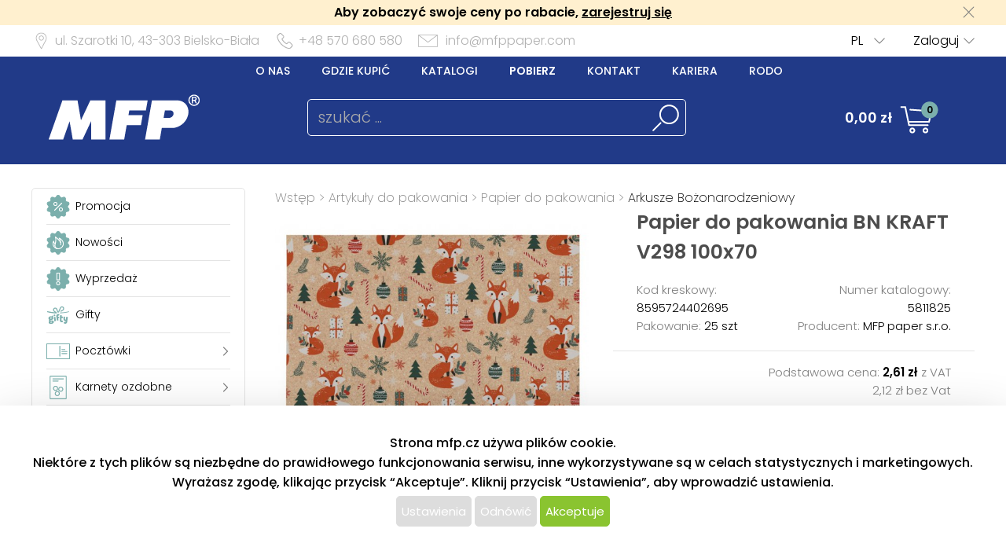

--- FILE ---
content_type: text/html; charset=UTF-8
request_url: https://www.mfppaper.pl/katalog/detail/ukaz/zbozi/artykuly-do-pakowania-papier-do-pakowania-bn-kraft-v298-100x70/kc/5811825
body_size: 71471
content:
<!DOCTYPE html>
<html lang='cs'>
<head>
<meta http-equiv="Content-Type" content="text/html; charset=utf-8">
<title>Papier do pakowania BN  KRAFT V298 100x70 | MFP paper s.r.o.</title>
<meta name="description" content="Opakowanie prezentu jest równie ważne jak jego zawartość! Oferujemy szerokie wzornictwo papierów do pakowania. Polecamy również wstążki oraz zawieszki">
<meta name="keywords" content="papier do pakowania, papier  na prezenty, papier ozdobny, papier w arkuszach, pakowanie prezentów, papier do pakowania bożonarodzeniowy, papier bożonarodzeniowy w arkuszach, papier do pakowania bożonarodzeniowy">
<meta name="copyright" content="MFP Paper">
<meta name="author" content="MFP paper s.r.o.">
<meta name="robots" content="all">
<meta name="generator" content="v1.5.0">
<meta name="viewport" content="width=device-width, initial-scale=1">

<link rel="preconnect" href="https://c.imedia.cz/">
<link rel="dns-prefetch" href="https://c.imedia.cz/">
<link rel="preconnect" href="https://www.facebook.com">
<link rel="dns-prefetch" href="https://www.facebook.com">

<meta property="og:url" content="https://www.mfppaper.pl/katalog/detail/ukaz/zbozi/artykuly-do-pakowania-papier-do-pakowania-bn-kraft-v298-100x70/kc/5811825">
<meta property="og:image" content="https://www.mfppaper.pl/prod_obr/5811825.jpg">
<link rel="preload" href="/content/mfp/grafika/fonts/Poppins-SemiBold.woff2" as="font" type="font/woff2" crossorigin>
<link rel="preload" href="/content/mfp/grafika/fonts/Poppins-Light.woff2" as="font" type="font/woff2" crossorigin>
<link rel="preload" href="/content/mfp/grafika/fonts/Poppins-ExtraLight.woff2" as="font" type="font/woff2" crossorigin>
<link rel="preload" href="/content/mfp/grafika/fonts/Poppins-Medium.woff2" as="font" type="font/woff2" crossorigin>
<link rel="preload" href="/content/mfp/grafika/fonts/Poppins-Regular.woff2" as="font" type="font/woff2" crossorigin>

<link rel="shortcut icon" href="/content/mfp/grafika/favicon.ico">
<link rel="preload stylesheet" media="(min-width: 1550px)" type="text/css" href="/content/mfp/css/style.css" media="screen">
<link rel="preload stylesheet" media="(min-width: 1200px) and (max-width: 1549px)"  href="/content/mfp/css/style_1200.css" media="screen">
<link rel="preload stylesheet" media="(min-width: 1000px) and (max-width: 1199px)"  href="/content/mfp/css/style_1000.css" media="screen">
<link rel="preload stylesheet" media="(min-width: 640px) and (max-width: 999px)"  href="/content/mfp/css/style_640.css" media="screen">
<link rel="preload stylesheet" media="(max-width: 639px)"  href="/content/mfp/css/style_360.css" media="screen">
<link rel="preload stylesheet" type="text/css" href="/content/mfp/css/tisk.css" media="print">
<style type="text/css" media="screen" >
</style>
<style type="text/css">
	#logo a {
		background: transparent url("/content/mfp/grafika/n18_logo_text_pl.png") center top / contain no-repeat;
	} 
	#vsechno_nej {
		background: transparent url("/content/mfp/grafika/vsechno_nejlepsi_pl.png") center top / contain no-repeat;
	}
	#specialni span {
		background: url("/content/mfp/grafika/specialni-nabidka_pl.jpg");
	}
	#produkty span {
		background: url("/content/mfp/grafika/produkty.jpg");
	}
</style>
<script type="text/javascript" src="/js/accounting.js?dummy=310946419" ></script>
<script type="text/javascript">
accounting.settings = {
	currency: {
		symbol : 'zł',
		format : '%v %s',
		decimal : ',',
		thousand : ' ',
		precision : '2'
	},
	number: {
		precision : 0,
		grouping : 3,
		thousand : " ",
		decimal : ","
	}
}
</script>

<link rel="stylesheet" href="/js/jquery-ui-1.12.1/jquery-ui.css">
<script type="text/javascript" src="/js/jquery-1.11.1.min.js" ></script>
<script src="/js/jquery-ui-1.12.1/jquery-ui.min.js"></script>
<script type="text/javascript" src="/js/dojo.1.9.3.js"></script>
<script type="text/javascript" src="/js/i18next-1.10.3.min.js" ></script>
<script type="text/javascript">
$.i18n.init({
	    lng: 'pl',
	    debug: false,
	    getAsync: false,
	    defaultValueFromContent: false,
	    resGetPath: '/content/mfp/locales/__lng__/__ns__.json',
	        });
</script>
<script type="text/javascript" src="/js/cs_all.js?dummy=582782059"></script>
<script type="text/javascript">
	var kosik_max_pol = 0;
</script>

<script type="text/javascript">
var prod_pics_array = [{"href":"\/prod_obr\/5811825.jpg"}];
</script>
<script type="text/javascript" src="/js/katalog.js?dummy=022860356"></script>
<script type="text/javascript" src="/js/jquery.fancybox-1.3.4/fancybox/jquery.easing-1.3.pack.js"></script>
<script type="text/javascript" src="/js/jquery.fancybox-1.3.4/fancybox/jquery.fancybox-1.3.4-patched.pack.js"></script>
<script type="text/javascript" src="/js/jquery.fancybox-1.3.4/custom.js"></script>
<link rel="stylesheet" type="text/css" href="/js/jquery.fancybox-1.3.4/fancybox/jquery.fancybox-1.3.4.css" media="screen">



<!-- Google Tag Manager -->
<script>(function(w,d,s,l,i){w[l]=w[l]||[];w[l].push({'gtm.start':
new Date().getTime(),event:'gtm.js'});var f=d.getElementsByTagName(s)[0],
j=d.createElement(s),dl=l!='dataLayer'?'&l='+l:'';j.async=true;j.src=
'https://www.googletagmanager.com/gtm.js?id='+i+dl;f.parentNode.insertBefore(j,f);
})(window,document,'script','dataLayer','GTM-TGFKM5K');</script>
<!-- End Google Tag Manager -->




<!-- Global Site Tag (gtag.js) - Google Analytics -->
<script async src="https://www.googletagmanager.com/gtag/js?id=UA-22419769-4"></script>
<script>
  window.dataLayer = window.dataLayer || [];
  function gtag(){dataLayer.push(arguments);}
  gtag('js', new Date());
	gtag('config', 'UA-22419769-4', { 'restricted_data_processing': true });
  
</script>






</head>

<body class="pl"> 


<!-- Google Tag Manager (noscript) -->
<noscript><iframe src="https://www.googletagmanager.com/ns.html?id=GTM-TGFKM5K"
height="0" width="0" style="display:none;visibility:hidden"></iframe></noscript>
<!-- End Google Tag Manager (noscript) -->


<div id="firma_registr_info_obal"><div id="firma_registr_info">Aby zobaczyć swoje ceny po rabacie, <a href="/obchod/pristup/registrace">zarejestruj się</a> <a id="firma_registr_info_close" onclick="$('#firma_registr_info_obal').css('display','none');document.cookie = 'firNabReg=1';"></a></div></div>	<input type= "hidden" name="error-debug" id="error-debug" value="">
	
            
       <div id="fullhead_info">
                <div id="head_info">
                    <div id="head_info_adress">
                        <div id="head_info_adress_address">ul. Szarotki 10, <span class="mobil_skryj">43-303</span> Bielsko-Biała</div> 
                        <div id="head_info_adress_tel">+48 570 680 580</div> 
                        <div id="head_info_adress_email"><a href="mailto:info@mfppaper.com">info@mfppaper.com</a></div> 
                        <div class="cistic"></div>
                    </div>
                    <div id="head_info_login">
                    
                        <div id="head_info_login_login">
                                                 	<a onclick="openCloseMenu('prihlaseni_desktop')">Zaloguj</a>
                                                 
                        
                        </div>
                            <div id="head_info_login_lang">                        
                        <ul id="lang" ><li><a href="" onclick="javascript:return false;" class="first noloadinfo">PL</a>
<ul><li><a href="https://www.mfp.cz/">CZ</a></li><li><a href="https://www.mfppapier.sk/">SK</a></li><li><a href="http://www.mfppapir.hu/">HU</a></li></ul></li></ul>                                             
						</div>
                    </div> 
                     <div id="prihlaseni_desktop" >
                                                        <div>
                            
                              <div class="prihlaseni_desktop_hlavicka" >Dane rejestrowe</div>
                               <form action="/obchod/pristup/login" method="post">
                                 <fieldset>
                                   <label for="user_desktop">Login</label>
                                   <input type="text" name="user" id="user_desktop" size="15"  value="" >  <br>
                                   <label for="user_desktop">Hasło</label> 
                                   <input type="password" name="password" id="password_desktop" size="15" value="" >  <br>
                                   <div class="zapomenute_heslo">
                                     <a href="/obchod/pristup/zapomenuteheslo">Zapomniałem hasła</a>
                                   </div>
                                   <div class="prihlasovaci_tlacitko">        
                    					<input type="submit" name="login" id="login_desktop" value="Zaloguj się" >
                    			   </div>
                    			   <div class="div_registrace">
                    				<a href="/obchod/pristup/registrace">Zarejestruj się</a>	
                    			   </div>
                                            
                                   <input type="hidden" id="user_preklad" value="login"/>
                                   <input type="hidden" id="password_preklad" value="hasło"/>
                                 </fieldset>
                               </form>
                            </div>
                              
                           <div class="cistic"></div>
                                <div>
                                                                </div>
                               
                                <div class="cistic"></div> 
                                                            <input type="hidden" id="hledej_preklad" value="szukać"/>
	            				<input type="hidden" id="tento_server" value="https://www.mfppaper.pl"/>
								<input type="hidden"  id="typ_firmy" value="mo"/>     
                          </div> <!--prihlaseni desktop-->
                </div>
                <script>
                $(document).mousedown(function(event) { 
                	  $target = $(event.target);
                	  if(!$target.closest('#prihlaseni_desktop').length && !$target.closest('#head_info_login_login').length ) {
                	    $('#prihlaseni_desktop').hide();
                	  }        
                	});
                </script>
                
                <div id="fullhead_head">
                	
                    <div id="head_head">
                        <div id="head_head_menu">
                        <a href="/web/texty/zobraz/idt/onas" target=""  >O nas</a><a href="/web/prodejny/index" target=""  >Gdzie kupić</a><a href="/web/texty/zobraz/idt/katalogy" target=""  >Katalogi</a><a href="/web/texty/zobraz/idt/stazeni" target=""  >Pobierz</a><a href="/web/texty/zobraz/idt/kontakt" target=""  >Kontakt</a><a href="/web/texty/zobraz/idt/kariera" target=""  >Kariera</a><a href="/web/texty/zobraz/idt/rodo" target=""  >Rodo</a>                            <div class="cistic"></div>
                        </div>
                        <div id="head_head_logo">
                            <a href="/"><img src="/content/mfp/grafika/homepage/n20_hlavicka_logo.png" alt="logo" title="MFP paper - Producent, importer i dystrybutor artykułów papiernicznych i szkolnych"></a>
                        </div>
                        <div id="head_head_hledani">
                                <fieldset>
                                <form id="SearchForm" name="SearchForm" action="/katalog/index/index/nkat/vse">
                                 <input id="hledej" name="hledej" type="text" size="20" value="" placeholder="szukać ...">
                                 <input type="button" id="go" name="go"> 
                                </fieldset>                                            
                            </form>
                        </div>
                        <div id="kosikdiv">
                        <a href="/obchod/kosik/ukaz"><div id="head_head_kosik_cena"> <span id="kos-txt-cena">0,00 zł</span></div></a><div id="head_head_kosik_pocet"><span id="kos-txt-pol">0</span></div>
      		    			       <div class="cistic"></div>
      		    			                 
        <div id="kosik_vyskakovaci">
        <div id='vyskakovaci_kosik_polozky' class='kvp_plny_kosik'><div id='kvp_prazny_kosik' class='kvp_prazny_kosik'>Pusty koszyk</div></div>  
          <div>
           <a href="/obchod/kosik/ukaz" id="otevrit">Otworzyć koszyk</a>
            <a href="/obchod/kosik/vysyp" id="vysypat">Opróżnić koszyk</a>          </div>
          
        </div>
        
        </div>

                        
                        
                        
                        
                        
                    </div> 
                </div>
            </div>
       <!-- konec nove casti -->         
                        <div id="mobil_menu">
      <div id="mobil_menu_vnitrni">
            <div class="mobil_menu_hamburger"><a onclick="openNav()"> </a></div>
            
            <div class="mobil_menu_logo"><a href="/"> </a></div>
            
            <div class="mobil_menu_kosik">
            <a href="/obchod/kosik/ukaz"><span id="kos-txt-cena-mob">0,00 zł</span></a>      
            </div>
            <div class="mobil_menu_hledat">
            <a onclick="openCloseMenu('hledat_mobil')"> </a>
            </div>
            <div class="mobil_menu_prihlasit">
                              <a onclick="openCloseMenu('prihlaseni_mobil')"> </a>
                          </div>
           
 		<aside id="mySidenav" class="layout-hamburger-menu open"></aside>    
    
      <div id="prihlaseni_mobil">
                <div>
           <form action="/obchod/pristup/login" method="post">
             <div class="prihlaseni_mobil_hlavicka" >Dane rejestrowe</div>
             <fieldset>
             
               Login<br>
               <input type="text" name="user" id="user_mob" size="15"  value="" >  <br>
               Hasło<br> 
               <input type="password" name="password" id="password_mob" size="15" value="" >  <br>
                 <div class="zapomenute_heslo">
                    <a href="/obchod/pristup/zapomenuteheslo">Zapomniałem hasła</a>
                 </div>       
				 <div class="prihlasovaci_tlacitko"><input type="submit" name="login" id="login_mob" value="Zaloguj się" /></div>
               
               
             <div class="div_registrace"><a href="/obchod/pristup/registrace" class="registrovat_mob">Registrovat</a></div>             
             </fieldset>
           </form>
        </div>
          
       <div class="cistic"></div>
        
         
            <div>
                        </div>
            <div class="cistic"></div> 
                        
      </div> <!--prihlaseni mobil-->
        </div>
        </div>
      <div class="cistic"></div>
      <div id="kosik_mobil">ko</div>
      <div id="hledat_mobil">
        <form id="SearchForm_mob" name="SearchForm" action="/katalog/index/index/nkat/vse">
        <fieldset>
          <input id="hledej_mob" name="hledej" type="text" size="20" value="" placeholder="szukać ...">
          <input type="button" id="go_mob" name="go" value="">
        </fieldset>                
        </form>
      </div>
      <div id="jazyk_mobil">
        <div>
                             </div>   
      </div>
      

      <div id="overlay">
      
      </div>
      <div class="cistic"></div>
      <script>
      // openNav();
      function openNav() {
          document.getElementById("mySidenav").style.width = "272px";
          document.getElementById("overlay").style.width = document.documentElement.clientWidth +"px";
          document.getElementById("overlay").style.height = document.documentElement.scrollHeight  +"px";
          document.getElementById("overlay").style.display = "block";
          //if($("#SearchForm_mob").length==0) $("#SearchForm").clone().attr('id','SearchForm_mob').appendTo("#mySidenav");
          
          if($("#left_mob").length==0) $("#levy_sloupec").clone().attr('id','left_mob').appendTo("#mySidenav");
          if($("#topmenu_mob").length==0) $("#head_head_menu").clone().attr('id','topmenu_mob').appendTo("#mySidenav");
      }
      
      function closeNav() {
          document.getElementById("mySidenav").style.width = "0";         
          document.getElementById("overlay").style.display = "none";
      }
      function openCloseMenu(prvek)
      { 
      	if($("#"+prvek).css("display")=="block"){         
          $("#"+prvek).hide();
        }else{
          $("#"+prvek).show();
        }   /**/
      }
      function openCloseMobilMenu(prvek,zalozka)
      { 
      	if($("#"+prvek).css("display")=="block"){
          $( "#mobil_menu div:nth-child("+zalozka+") a" ).css("background-color","");
         if(zalozka!=5) $( "#mobil_menu div:nth-child("+zalozka+") a" ).css("background-position","center 3px");
          $( "#mobil_menu div:nth-child("+zalozka+") a" ).css("color","white");
          $("#"+prvek).hide();
        }else{
          $( "#mobil_menu div:nth-child("+zalozka+") a" ).css("background-color","white");          
         if(zalozka!=5) $( "#mobil_menu div:nth-child("+zalozka+") a" ).css("background-position","center -33px");
          $( "#mobil_menu div:nth-child("+zalozka+") a" ).css("color","#00b9ee");
          
          $("#"+prvek).show();
        }   /**/
      }
     
      
      
      $( "#overlay" ).click(function() {
        closeNav();
      });

      function upozorni_prepnuti_komise(stavkomise,texttlacitka)
      {  // href="/?kona=0"
	    
    	  $( function() {
    		    $( "#dialog_komise_prepni" ).dialog({
    		      resizable: false,
    		      height: "auto",
    		      width: 400,
    		      modal: true,
    		      buttons: {
    		    	  "Ano": function() {
    		        	 
    		          $( this ).dialog( "close" );
    		          window.location.href="/?kona="+stavkomise;
    		        },
    		        "Ne": function() {
    		          $( this ).dialog( "close" );
    		        }
    		      }
    		    });
    		  } );
		  
       }
      </script>             
        <div id="flexbox">
        	<div id="levy_sloupec">
            	                <!--<a href="#" class="small">Rozšířené hledání</a>-->
                
                
                
                <!-- <ul id="special">
                	<li id="akce"><a href="/katalog/index/index/nkat/vse/akce/1"><img src="/content/mfp/grafika/ikony_strom/n20_l_menu_ikona_akce.svg"><span>Promocja</span></a></li>
                    <li id="novinky"><a href="/katalog/index/index/nkat/vse/novy/1"><img src="/content/mfp/grafika/ikony_strom/n20_l_menu_ikona_novinka.svg"><span>Nowości</span></a></li>
                    <li id="slevy"><a href="/katalog/index/index/nkat/vse/sleva/1"><img src="/content/mfp/grafika/ikony_strom/n20_l_menu_ikona_doprodej.svg"><span>Wyprzedaż</span></a></li>
                    <!--<li id="sezona"><a href="/katalog/index/index/nkat/vse/sezona/1">Sezon</a></li>-->
                <!-- </ul>-->
                
               
                <div id="menu"><ul><li id="akce" class="hlavni_kategorie"><a href="/katalog/index/index/nkat/vse/akce/1"><img src="/content/mfp/grafika/ikony_strom/n20_l_menu_ikona_akce.svg"><span>Promocja</span></a></li><li id="novinky" class="hlavni_kategorie"><a href="/katalog/index/index/nkat/vse/novy/1"><img src="/content/mfp/grafika/ikony_strom/n20_l_menu_ikona_novinka.svg"><span>Nowości</span></a></li><li id="slevy" class="hlavni_kategorie"><a href="/katalog/index/index/nkat/vse/sleva/1"><img src="/content/mfp/grafika/ikony_strom/n20_l_menu_ikona_doprodej.svg"><span>Wyprzedaż</span></a></li><li class="hlavni_kategorie" ><a href="/katalog/index/index/nkat/gifty/c/294/jenskladem/0/jenmfp/0"><embed src="/content/mfp/grafika/ikony_strom/n20_l_menu_ikona_294.svg"><span>Gifty</span></a>
</li><li class="podskupiny hlavni_kategorie" ><a href="/katalog/index/index/nkat/pocztowki/c/7/jenskladem/0/jenmfp/0"><embed src="/content/mfp/grafika/ikony_strom/n20_l_menu_ikona_7.svg"><span>Pocztówki</span></a>
</li><li class="podskupiny hlavni_kategorie" ><a href="/katalog/index/index/nkat/karnety-ozdobne/c/8/jenskladem/0/jenmfp/0"><embed src="/content/mfp/grafika/ikony_strom/n20_l_menu_ikona_8.svg"><span>Karnety ozdobne</span></a>
</li><li class="podskupiny hlavni_kategorie" ><a href="/katalog/index/index/nkat/koperty-na-pieniadze/c/218/jenskladem/0/jenmfp/0"><embed src="/content/mfp/grafika/ikony_strom/n20_l_menu_ikona_218.svg"><span>Koperty na pieniądze</span></a>
</li><li class="podskupiny hlavni_kategorie_rozbalena" ><a href="/katalog/index/index/nkat/artykuly-do-pakowania/c/9/jenskladem/0/jenmfp/0"><embed src="/content/mfp/grafika/ikony_strom/n20_l_menu_ikona_9.svg"><span>Artykuły do pakowania</span></a>
</li><div class="rozbalena_kategorie"><ul><li class="podskupiny podrizena_kategorie_1_rozbalena" ><a href="/katalog/index/index/nkat/artykuly-do-pakowania-papier-do-pakowania/c/37/jenskladem/0/jenmfp/0"><span>Papier do pakowania </span></a>
</li><div class="rozbalena_podkategorie"><ul><li class="podrizena_kategorie_2" ><a href="/katalog/index/index/nkat/artykuly-do-pakowania-papier-do-pakowania-arkusze-caloroczny/c/74/jenskladem/0/jenmfp/0"><span>Arkusze całoroczny</span></a>
</li><li class="active podrizena_kategorie_2_aktivni" ><a href="/katalog/index/index/nkat/artykuly-do-pakowania-papier-do-pakowania-arkusze-bozonarodzeniowy/c/75/jenskladem/0/jenmfp/0"><span>Arkusze Bożonarodzeniowy</span></a>
</li><li class="podrizena_kategorie_2" ><a href="/katalog/index/index/nkat/artykuly-do-pakowania-papier-do-pakowania-role-caloroczny/c/76/jenskladem/0/jenmfp/0"><span>Role całoroczny</span></a>
</li><li class="podrizena_kategorie_2" ><a href="/katalog/index/index/nkat/artykuly-do-pakowania-papier-do-pakowania-role-bozonarodzeniowe/c/77/jenskladem/0/jenmfp/0"><span>Role bożonarodzeniowe</span></a>
</li></ul></div><li class="podskupiny podrizena_kategorie_1" ><a href="/katalog/index/index/nkat/artykuly-do-pakowania-pudelka-na-prezenty/c/33/jenskladem/0/jenmfp/0"><span>Pudełka na prezenty</span></a>
</li><li class="podrizena_kategorie_1" ><a href="/katalog/index/index/nkat/artykuly-do-pakowania-zawieszki-do-prezentow/c/34/jenskladem/0/jenmfp/0"><span>Zawieszki do prezentów </span></a>
</li><li class="podskupiny podrizena_kategorie_1" ><a href="/katalog/index/index/nkat/artykuly-do-pakowania-reklamowki/c/35/jenskladem/0/jenmfp/0"><span>Reklamówki </span></a>
</li><li class="podskupiny podrizena_kategorie_1" ><a href="/katalog/index/index/nkat/artykuly-do-pakowania-torebki-na-prezenty/c/36/jenskladem/0/jenmfp/0"><span>Torebki na prezenty </span></a>
</li><li class="podskupiny podrizena_kategorie_1" ><a href="/katalog/index/index/nkat/artykuly-do-pakowania-wstazki-do-wiazania/c/38/jenskladem/0/jenmfp/0"><span>Wstążki do wiązania </span></a>
</li><li class="podrizena_kategorie_1" ><a href="/katalog/index/index/nkat/artykuly-do-pakowania-pozostale/c/39/jenskladem/0/jenmfp/0"><span>Pozostałe</span></a>
</li></ul></div><li class="podskupiny hlavni_kategorie" ><a href="/katalog/index/index/nkat/artykuly-hobbystyczne/c/10/jenskladem/0/jenmfp/0"><embed src="/content/mfp/grafika/ikony_strom/n20_l_menu_ikona_10.svg"><span>Artykuły hobbystyczne</span></a>
</li><li class="podskupiny hlavni_kategorie" ><a href="/katalog/index/index/nkat/gry-i-zabawy-dla-dzieci/c/11/jenskladem/0/jenmfp/0"><embed src="/content/mfp/grafika/ikony_strom/n20_l_menu_ikona_11.svg"><span>Gry i zabawy dla dzieci</span></a>
</li><li class="podskupiny hlavni_kategorie" ><a href="/katalog/index/index/nkat/artykuly-party/c/12/jenskladem/0/jenmfp/0"><embed src="/content/mfp/grafika/ikony_strom/n20_l_menu_ikona_12.svg"><span>Artykuły party</span></a>
</li><li class="podskupiny hlavni_kategorie" ><a href="/katalog/index/index/nkat/artykuly-biurowe/c/13/jenskladem/0/jenmfp/0"><embed src="/content/mfp/grafika/ikony_strom/n20_l_menu_ikona_13.svg"><span>Artykuły biurowe</span></a>
</li><li class="hlavni_kategorie" ><a href="/katalog/index/index/nkat/kalendarze/c/1/jenskladem/0/jenmfp/0"><embed src="/content/mfp/grafika/ikony_strom/n20_l_menu_ikona_1.svg"><span>Kalendarze</span></a>
</li><li class="podskupiny hlavni_kategorie" ><a href="/katalog/index/index/nkat/papier/c/2/jenskladem/0/jenmfp/0"><embed src="/content/mfp/grafika/ikony_strom/n20_l_menu_ikona_2.svg"><span>Papier</span></a>
</li><li class="podskupiny hlavni_kategorie" ><a href="/katalog/index/index/nkat/artykuly-pismienne/c/3/jenskladem/0/jenmfp/0"><embed src="/content/mfp/grafika/ikony_strom/n20_l_menu_ikona_3.svg"><span>Artykuły piśmienne</span></a>
</li><li class="podskupiny hlavni_kategorie" ><a href="/katalog/index/index/nkat/artykuly-szkolne/c/4/jenskladem/0/jenmfp/0"><embed src="/content/mfp/grafika/ikony_strom/n20_l_menu_ikona_4.svg"><span>Artykuły szkolne</span></a>
</li><li class="podskupiny hlavni_kategorie" ><a href="/katalog/index/index/nkat/artykuly-licencjonowane/c/6/jenskladem/0/jenmfp/0"><embed src="/content/mfp/grafika/ikony_strom/n20_l_menu_ikona_6.svg"><span>Artykuły licencjonowane</span></a>
</li><li class="podskupiny hlavni_kategorie" ><a href="/katalog/index/index/nkat/artykuly-wielkanocne/c/194/jenskladem/0/jenmfp/0"><embed src="/content/mfp/grafika/ikony_strom/n20_l_menu_ikona_194.svg"><span>Artykuły wielkanocne </span></a>
</li><li class="podskupiny hlavni_kategorie" ><a href="/katalog/index/index/nkat/artykuly-bozonarodzeniowe/c/195/jenskladem/0/jenmfp/0"><embed src="/content/mfp/grafika/ikony_strom/n20_l_menu_ikona_195.svg"><span>Artykuły bożonarodzeniowe</span></a>
</li><li class="hlavni_kategorie" ><a href="/katalog/index/index/nkat/pozostale/c/217/jenskladem/0/jenmfp/0"><embed src="/content/mfp/grafika/ikony_strom/n20_l_menu_ikona_217.svg"><span>Pozostałe</span></a>
</li></ul></div>                 
                <ul class="social">
                <li><a id="fb" href="https://www.facebook.com/MFPpaperpoland" title="Facebook" target="_blank" class="noloadinfo" ></a></li><li><a id="tw" href="https://twitter.com/MFPpaper" title="Twitter" target="_blank" class="noloadinfo" ></a></li><li><a id="insta" href="https://www.instagram.com/mfp_paper_pl/" title="Instagram" target="_blank" class="noloadinfo" ></a></li> 
                </ul>
                               <div class="levy_sloupec_ikony_variotext">

</div>            </div><!-- left -->

            <div id="obsah">
                <div id="obsah_drobecky"><a href="/katalog/index/index">Wstęp</a> > <a href="/katalog/index/index/nkat/artykuly-do-pakowania/c/9/jenskladem/0/jenmfp/0">Artykuły do pakowania</a> > <a href="/katalog/index/index/nkat/artykuly-do-pakowania-papier-do-pakowania/c/37/jenskladem/0/jenmfp/0">Papier do pakowania </a> > <a href="/katalog/index/index/nkat/artykuly-do-pakowania-papier-do-pakowania-arkusze-bozonarodzeniowy/c/75/jenskladem/0/jenmfp/0">Arkusze Bożonarodzeniowy</a></div>
                            	
                	<div class="detail_img">
                             	<link rel="stylesheet" href="/js/owlcarousel/owl.carousel.min.css">
				<link rel="stylesheet" href="/js/owlcarousel/owl.theme.default.min.css">
				  <script src="/js/owlcarousel/owl.carousel.js"></script>
				    <script src="/js/owlcarousel/owl.navigation.js"></script>
             
            <div  class="detail_img_hlavni"><a id="detail_img_hlavni_odkaz"  href="/prod_obr/5811825.jpg" class="fotka">
                                 <img id="detail_img_hlavni_id" src="/prod_obr/thumbs//5811825_thumb-w550-h450_148376.jpg" alt="MFP papier do pakowania BN  KRAFT V298 100x70" title="MFP papier do pakowania BN  KRAFT V298 100x70" >
                                 </a></div><div class="detail_img_nahledy_obal owl-carousel owl-theme"><div class="detail_img_nahledy_fotka">                              <a onmouseenter="$('#detail_img_hlavni_id').attr('src','/prod_obr/thumbs//5811825_thumb-w550-h450_148376.jpg');$('#detail_img_hlavni_odkaz').attr('href','/prod_obr/5811825.jpg');"><img src="/prod_obr/thumbs//5811825_thumb-w160-h120_148376.jpg" alt="MFP papier do pakowania BN  KRAFT V298 100x70" title="MFP papier do pakowania BN  KRAFT V298 100x70" ></a></div><div class="detail_img_nahledy_fotka"></div><div class="detail_img_nahledy_fotka"></div><div class="detail_img_nahledy_fotka"></div></div>     
                          <script>
                          $(window).load(function() {
                          $('.detail_img_nahledy_obal').owlCarousel({
                        	    loop:false,
                        	    margin:0,
            				    nav:true,
            				    dots:false,
            				    items:4,
            				    autoWidth:true,
            				    responsive:{
            				    	 360:{
            					            items:1,
            					            center: false,
            					        },
            	    				 	640:{
            	    			            items:2
            	    			        },		        		
            						 	800:{
            					            items:2
            					        },
            	    			        1550:{
            					            items:3
            					            
            					        }
            				    }
                        	});
                         });
                        	</script>
                        
                  </div>
                                    
                  <div class="detail_ceny">
                  	<div class="detail_ceny_info">
                  		<h1>Papier do pakowania BN  KRAFT V298 100x70</h1>
                  		
                  		<div class="detail_ceny_info_produkt">
                            <div>
                                                        	<span>Kod kreskowy:</span> 8595724402695                                                        </div>
                            <div><span>Numer katalogowy:</span> 5811825</div>
                            <div>
                                                        	<span>Pakowanie:</span> 25 szt                                                        </div>
                            <div>
                                                        	<span>Producent:</span> MFP paper s.r.o.
                                                        </div>
                        </div>
                    </div>
                                        <div class="detail_ceny_zaklad_cena">
                        <div class="detail_ceny_zaklad_cena_divy">
                            <div>
                                                        </div>
                            <div>Podstawowa cena:
                            <span>2,61 zł</span> z VAT          					                            
                             </div>
                            <div>
                                                        </div>
                            <div>2,12 zł bez Vat</div>
                                                    </div>
                    </div>
                    <div class="detail_ceny_konec_cena">
                        <div class="detail_ceny_konec_cena_divy">
                            <div>
							<span>2,61 zł</span> z VAT							</div>
                            <div></div>
                            <div>
							2,12 zł bez Vat							</div>
                            <div>
                            <img src="/content/mfp/grafika/detail/n20_detail_skladem.png"><span class="detail_skladem">Na magazynie</span>
                            </div>
                        </div>
                    </div>
                                        	
                    
                    	
                                        
                    
                    
                                            	<form>
                        		<div class="detail_ceny_do_kosiku">
                        		
                                 
                                      <div>
                                        
                                        <input type="number" value="25" name="ks0" id="ks0" class="ks" size="4" min="1"> 
                                        
                                        szt                                        </div>
                                        <div>
                                        <input type="hidden" id="produkt0" name="produkt0" value="5811825" >
                                        <input type="hidden" id="nasobek0" name="nasobek0" value="25" >
                                        <input type="hidden" id="mj0" name="mj0" value="ks" >
                                        <input type="hidden" id="min_mnozstvi0" name="min_mnozstvi0" value="25" >
                                        <input type="hidden" id="produkt_set0" value="0"/>
                                        <a id="pridej0" class="pridani" href="/obchod/kosik/pridej/kat_id/5811825/ks/25">Dodać do koszyka</a>
                                       </div>   
                                                                
                       			
                       			</div>
                       			</form>
                       						                   	<div class="detail_ceny_kratky_popis">
                        <div>
                        Opakowanie prezentu jest równie ważne jak jego zawartość! Oferujemy szerokie wzornictwo papierów do pakowania. Polecamy również wstążki oraz zawieszki do prezentów....                        </div>
                        <div>
                            <a href="#detail_popis_podrobny">więcej informacji <img src="/content/mfp/grafika/kategorie/n20_kategorie_dalsi_sipka_dolu.png"></a>
                        </div>
                    </div>
                                        
                   <div id="detail_ceny_vyhody" class="detail_ceny_vyhody"><div><img src="/content/mfp/grafika/detail/n20_detail_zasilkovna.png"> Dostępne w magazynie </div><div><img src="/content/mfp/grafika/detail/n20_detail_ceska_firma.png"> Czeska firma</div>
        <div><img src="/content/mfp/grafika/detail/n20_detail_doprava.png"> Darmowy transport powyżej 553,50 PLN z VAT</div>
        <div><img src="/content/mfp/grafika/detail/n20_detail_expedice.png"> Wysyłka do 24 godzin</div>
        <div><img src="/content/mfp/grafika/detail/n20_detail_pecet.png"> Na rynku od ponad 20 lat</div>
        <div><a href="javascript:window.print()"><img src="/content/mfp/grafika/detail/n20_detail_vytisknout.png"> Druk</a> <a target="_blank" href="https://www.facebook.com/sharer.php?u=https://www.mfppaper.pl/katalog/detail/ukaz/zbozi/artykuly-do-pakowania-papier-do-pakowania-bn-kraft-v298-100x70/kc/5811825"><img src="/content/mfp/grafika/detail/n20_detail_sdilet.png"> Udostępnij</a></div>
        </div>	
                    
               </div>
                 <div class="cistic"></div>   
               <div id="detail_popis_podrobny_obal">     
               <div id="detail_popis_podrobny">
                    <div class="detail_nadpis_podtrzeny"><h2>Opis towaru </h2></div>
                    <div class="detail_popis_sloupce">
                        <div>
                        Opakowanie prezentu jest równie ważne jak jego zawartość! Oferujemy szerokie wzornictwo papierów do pakowania. Polecamy również wstążki oraz zawieszki do prezentów.<br>Waga: 0.05 kg<br><p><strong>adres producenta:</strong><br>MFP paper s.r.o.<br>Gen.Štefánika 3581/52<br>750 02 Přerov<br>info@mfp.cz<br>www.mfp.cz</p>                        </div>
                        <div>
                        Wymiar: 1 000mm x 700mm x 1mm (szer. x wys. x gł.)<br>Wyprodukowano w UE. <br>                        
                                                         <p id="garance">Znaleźliście gdzieś lepszą cenę? <a class="noloadinfo" href="mailto:mfp@mfp.cz;info@mfppaper.com">Dajcie nam znać!</a></p>
                                                    </div>
                    </div>

               </div>
               </div>      
               <div class="cistic"></div>
               <script>
               if($( window ).width()<1550 && $( window ).width()>999)
               {    
               		$( "#detail_popis_podrobny_obal" ).append( $( "#detail_ceny_vyhody" ) );
					//alert($( window ).width());
               }
               </script>
                    
                   <!-- konec novy kod --> 
                   
          
                                     
            	<div class="detail_nadpis"><h2>Towar alternatywny</h2></div>
				<div id="detail_alternativy_id" class="detail_alternativy owl-carousel owl-theme"><div class="detail_alternativy_polozka">
                <div class="detail_alternativy_polozka_img"><div class="kategorie_produkt_sleva"></div><a href="/katalog/detail/ukaz/kc/5811822" class="" ><img src="/prod_obr/thumbs//5811822_thumb-w160-h130_135924.jpg" alt="Papier do pakowania BN  KRAFT V295 100x70" title="Papier do pakowania BN  KRAFT V295 100x70" /></a></div><div class="detail_alternativy_polozka_nazev"><a href="/katalog/detail/ukaz/kc/5811822"><h3>Papier do pakowania BN  KRAFT V295 100x70</h3></a>
</div><div class="detail_alternativy_polozka_cena"><div class="vetsi">2,61 zł z VAT</div><div class="mensi">2,12 zł bez Vat</div></div></div><div class="detail_alternativy_polozka">
                <div class="detail_alternativy_polozka_img"><div class="kategorie_produkt_sleva"></div><a href="/katalog/detail/ukaz/kc/5811823" class="" ><img src="/prod_obr/thumbs//5811823_thumb-w160-h130_140604.jpg" alt="Papier do pakowania BN  KRAFT V296 100x70" title="Papier do pakowania BN  KRAFT V296 100x70" /></a></div><div class="detail_alternativy_polozka_nazev"><a href="/katalog/detail/ukaz/kc/5811823"><h3>Papier do pakowania BN  KRAFT V296 100x70</h3></a>
</div><div class="detail_alternativy_polozka_cena"><div class="vetsi">2,61 zł z VAT</div><div class="mensi">2,12 zł bez Vat</div></div></div><div class="detail_alternativy_polozka">
                <div class="detail_alternativy_polozka_img"><div class="kategorie_produkt_sleva"></div><a href="/katalog/detail/ukaz/kc/5811824" class="" ><img src="/prod_obr/thumbs//5811824_thumb-w160-h130_143565.jpg" alt="Papier do pakowania BN  KRAFT V297 100x70" title="Papier do pakowania BN  KRAFT V297 100x70" /></a></div><div class="detail_alternativy_polozka_nazev"><a href="/katalog/detail/ukaz/kc/5811824"><h3>Papier do pakowania BN  KRAFT V297 100x70</h3></a>
</div><div class="detail_alternativy_polozka_cena"><div class="vetsi">2,61 zł z VAT</div><div class="mensi">2,12 zł bez Vat</div></div></div><div class="detail_alternativy_polozka">
                <div class="detail_alternativy_polozka_img"><div class="kategorie_produkt_sleva"></div><a href="/katalog/detail/ukaz/kc/5811826" class="" ><img src="/prod_obr/thumbs//5811826_thumb-w160-h130_134987.jpg" alt="Papier do pakowania BN  KRAFT V299 100x70" title="Papier do pakowania BN  KRAFT V299 100x70" /></a></div><div class="detail_alternativy_polozka_nazev"><a href="/katalog/detail/ukaz/kc/5811826"><h3>Papier do pakowania BN  KRAFT V299 100x70</h3></a>
</div><div class="detail_alternativy_polozka_cena"><div class="vetsi">2,61 zł z VAT</div><div class="mensi">2,12 zł bez Vat</div></div></div><div class="detail_alternativy_polozka">
                <div class="detail_alternativy_polozka_img"><div class="kategorie_produkt_sleva"></div><a href="/katalog/detail/ukaz/kc/5811827" class="" ><img src="/prod_obr/thumbs//5811827_thumb-w160-h130_150533.jpg" alt="Papier do pakowania BN  KRAFT V300 100x70" title="Papier do pakowania BN  KRAFT V300 100x70" /></a></div><div class="detail_alternativy_polozka_nazev"><a href="/katalog/detail/ukaz/kc/5811827"><h3>Papier do pakowania BN  KRAFT V300 100x70</h3></a>
</div><div class="detail_alternativy_polozka_cena"><div class="vetsi">2,61 zł z VAT</div><div class="mensi">2,12 zł bez Vat</div></div></div><div class="detail_alternativy_polozka">
                <div class="detail_alternativy_polozka_img"><div class="kategorie_produkt_sleva"></div><a href="/katalog/detail/ukaz/kc/5811863" class="" ><img src="/prod_obr/thumbs//5811863_thumb-w160-h130_91713.jpg" alt="Papier do pakowania BN klasik V301 100x70" title="Papier do pakowania BN klasik V301 100x70" /></a></div><div class="detail_alternativy_polozka_nazev"><a href="/katalog/detail/ukaz/kc/5811863"><h3>Papier do pakowania BN klasik V301 100x70</h3></a>
</div><div class="detail_alternativy_polozka_cena"><div class="vetsi">1,92 zł z VAT</div><div class="mensi">1,56 zł bez Vat</div></div></div><div class="detail_alternativy_polozka">
                <div class="detail_alternativy_polozka_img"><div class="kategorie_produkt_sleva"></div><a href="/katalog/detail/ukaz/kc/5811864" class="sleva" ><img src="/prod_obr/thumbs//5811864_thumb-w160-h130_142589.jpg" alt="Papier do pakowania BN klasik V302 100x70" title="Papier do pakowania BN klasik V302 100x70" /></a></div><div class="detail_alternativy_polozka_nazev"><a href="/katalog/detail/ukaz/kc/5811864"><h3>Papier do pakowania BN klasik V302 100x70</h3></a>
</div><div class="detail_alternativy_polozka_cena"><div class="vetsi">1,92 zł z VAT</div><div class="mensi">1,56 zł bez Vat</div></div></div><div class="detail_alternativy_polozka">
                <div class="detail_alternativy_polozka_img"><div class="kategorie_produkt_sleva"></div><a href="/katalog/detail/ukaz/kc/5811865" class="sleva" ><img src="/prod_obr/thumbs//5811865_thumb-w160-h130_175574.jpg" alt="Papier do pakowania BN klasik V303 100x70" title="Papier do pakowania BN klasik V303 100x70" /></a></div><div class="detail_alternativy_polozka_nazev"><a href="/katalog/detail/ukaz/kc/5811865"><h3>Papier do pakowania BN klasik V303 100x70</h3></a>
</div><div class="detail_alternativy_polozka_cena"><div class="vetsi">1,92 zł z VAT</div><div class="mensi">1,56 zł bez Vat</div></div></div><div class="detail_alternativy_polozka">
                <div class="detail_alternativy_polozka_img"><div class="kategorie_produkt_sleva"></div><a href="/katalog/detail/ukaz/kc/5811866" class="" ><img src="/prod_obr/thumbs//5811866_thumb-w160-h130_141105.jpg" alt="Papier do pakowania BN klasik V304 100x70" title="Papier do pakowania BN klasik V304 100x70" /></a></div><div class="detail_alternativy_polozka_nazev"><a href="/katalog/detail/ukaz/kc/5811866"><h3>Papier do pakowania BN klasik V304 100x70</h3></a>
</div><div class="detail_alternativy_polozka_cena"><div class="vetsi">1,92 zł z VAT</div><div class="mensi">1,56 zł bez Vat</div></div></div><div class="detail_alternativy_polozka">
                <div class="detail_alternativy_polozka_img"><div class="kategorie_produkt_sleva"></div><a href="/katalog/detail/ukaz/kc/5811867" class="" ><img src="/prod_obr/thumbs//5811867_thumb-w160-h130_102965.jpg" alt="Papier do pakowania BN klasik V305 100x70" title="Papier do pakowania BN klasik V305 100x70" /></a></div><div class="detail_alternativy_polozka_nazev"><a href="/katalog/detail/ukaz/kc/5811867"><h3>Papier do pakowania BN klasik V305 100x70</h3></a>
</div><div class="detail_alternativy_polozka_cena"><div class="vetsi">1,92 zł z VAT</div><div class="mensi">1,56 zł bez Vat</div></div></div><div class="detail_alternativy_polozka">
                <div class="detail_alternativy_polozka_img"><div class="kategorie_produkt_sleva"></div><a href="/katalog/detail/ukaz/kc/5811868" class="" ><img src="/prod_obr/thumbs//5811868_thumb-w160-h130_177660.jpg" alt="Papier do pakowania BN klasik V306 100x70" title="Papier do pakowania BN klasik V306 100x70" /></a></div><div class="detail_alternativy_polozka_nazev"><a href="/katalog/detail/ukaz/kc/5811868"><h3>Papier do pakowania BN klasik V306 100x70</h3></a>
</div><div class="detail_alternativy_polozka_cena"><div class="vetsi">1,92 zł z VAT</div><div class="mensi">1,56 zł bez Vat</div></div></div><div class="detail_alternativy_polozka">
                <div class="detail_alternativy_polozka_img"><div class="kategorie_produkt_sleva"></div><a href="/katalog/detail/ukaz/kc/5811870" class="" ><img src="/prod_obr/thumbs//5811870_thumb-w160-h130_139308.jpg" alt="Papier do pakowania BN klasik V308 100x70" title="Papier do pakowania BN klasik V308 100x70" /></a></div><div class="detail_alternativy_polozka_nazev"><a href="/katalog/detail/ukaz/kc/5811870"><h3>Papier do pakowania BN klasik V308 100x70</h3></a>
</div><div class="detail_alternativy_polozka_cena"><div class="vetsi">1,92 zł z VAT</div><div class="mensi">1,56 zł bez Vat</div></div></div><div class="detail_alternativy_polozka">
                <div class="detail_alternativy_polozka_img"><div class="kategorie_produkt_sleva"></div><a href="/katalog/detail/ukaz/kc/5811862" class="" ><img src="/prod_obr/thumbs//5811862_thumb-w160-h130_169824.jpg" alt="Papier do pakowania BN KRAFT V309 100x70" title="Papier do pakowania BN KRAFT V309 100x70" /></a></div><div class="detail_alternativy_polozka_nazev"><a href="/katalog/detail/ukaz/kc/5811862"><h3>Papier do pakowania BN KRAFT V309 100x70</h3></a>
</div><div class="detail_alternativy_polozka_cena"><div class="vetsi">2,61 zł z VAT</div><div class="mensi">2,12 zł bez Vat</div></div></div><div class="detail_alternativy_polozka">
                <div class="detail_alternativy_polozka_img"><div class="kategorie_produkt_sleva"></div><a href="/katalog/detail/ukaz/kc/5811694" class="" ><img src="/prod_obr/thumbs//5811694_thumb-w160-h130_109082.jpg" alt="Papier do pakowania BN LUX V254 100x70" title="Papier do pakowania BN LUX V254 100x70" /></a></div><div class="detail_alternativy_polozka_nazev"><a href="/katalog/detail/ukaz/kc/5811694"><h3>Papier do pakowania BN LUX V254 100x70</h3></a>
</div><div class="detail_alternativy_polozka_cena"><div class="vetsi">2,37 zł z VAT</div><div class="mensi">1,93 zł bez Vat</div></div></div><div class="detail_alternativy_polozka">
                <div class="detail_alternativy_polozka_img"><div class="kategorie_produkt_sleva"></div><a href="/katalog/detail/ukaz/kc/5811810" class="" ><img src="/prod_obr/thumbs//5811810_thumb-w160-h130_80136.jpg" alt="Papier do pakowania BN role 200x70 KRAFT mix 4" title="Papier do pakowania BN role 200x70 KRAFT mix 4" /></a></div><div class="detail_alternativy_polozka_nazev"><a href="/katalog/detail/ukaz/kc/5811810"><h3>Papier do pakowania BN role 200x70 KRAFT mix 4</h3></a>
</div><div class="detail_alternativy_polozka_cena"><div class="vetsi">7,56 zł z VAT</div><div class="mensi">6,15 zł bez Vat</div></div></div><div class="detail_alternativy_polozka">
                <div class="detail_alternativy_polozka_img"><div class="kategorie_produkt_sleva"></div><a href="/katalog/detail/ukaz/kc/5811811" class="" ><img src="/prod_obr/thumbs//5811811_thumb-w160-h130_121354.jpg" alt="Papier do pakowania BN role 200x70 mix 9" title="Papier do pakowania BN role 200x70 mix 9" /></a></div><div class="detail_alternativy_polozka_nazev"><a href="/katalog/detail/ukaz/kc/5811811"><h3>Papier do pakowania BN role 200x70 mix 9</h3></a>
</div><div class="detail_alternativy_polozka_cena"><div class="vetsi">7,56 zł z VAT</div><div class="mensi">6,15 zł bez Vat</div></div></div><div class="detail_alternativy_polozka">
                <div class="detail_alternativy_polozka_img"><div class="kategorie_produkt_sleva"></div><a href="/katalog/detail/ukaz/kc/5811804" class="" ><img src="/prod_obr/thumbs//5811804_thumb-w160-h130_120037.jpg" alt="Papier do pakowania BN role 500x70 mix 10" title="Papier do pakowania BN role 500x70 mix 10" /></a></div><div class="detail_alternativy_polozka_nazev"><a href="/katalog/detail/ukaz/kc/5811804"><h3>Papier do pakowania BN role 500x70 mix 10</h3></a>
</div><div class="detail_alternativy_polozka_cena"><div class="vetsi">14,02 zł z VAT</div><div class="mensi">11,40 zł bez Vat</div></div></div><div class="detail_alternativy_polozka">
                <div class="detail_alternativy_polozka_img"><div class="kategorie_produkt_sleva"></div><a href="/katalog/detail/ukaz/kc/5811805" class="" ><img src="/prod_obr/thumbs//5811805_thumb-w160-h130_127582.jpg" alt="Papier do pakowania BN role 500x70 mix 11" title="Papier do pakowania BN role 500x70 mix 11" /></a></div><div class="detail_alternativy_polozka_nazev"><a href="/katalog/detail/ukaz/kc/5811805"><h3>Papier do pakowania BN role 500x70 mix 11</h3></a>
</div><div class="detail_alternativy_polozka_cena"><div class="vetsi">14,02 zł z VAT</div><div class="mensi">11,40 zł bez Vat</div></div></div><div class="detail_alternativy_polozka">
                <div class="detail_alternativy_polozka_img"><div class="kategorie_produkt_sleva"></div><a href="/katalog/detail/ukaz/kc/5811806" class="" ><img src="/prod_obr/thumbs//5811806_thumb-w160-h130_108342.jpg" alt="Papier do pakowania BN role 500x70 mix 12" title="Papier do pakowania BN role 500x70 mix 12" /></a></div><div class="detail_alternativy_polozka_nazev"><a href="/katalog/detail/ukaz/kc/5811806"><h3>Papier do pakowania BN role 500x70 mix 12</h3></a>
</div><div class="detail_alternativy_polozka_cena"><div class="vetsi">14,02 zł z VAT</div><div class="mensi">11,40 zł bez Vat</div></div></div><div class="detail_alternativy_polozka">
                <div class="detail_alternativy_polozka_img"><div class="kategorie_produkt_sleva"></div><a href="/katalog/detail/ukaz/kc/5811879" class="" ><img src="/prod_obr/thumbs//5811879_thumb-w160-h130_108586.jpg" alt="Papier do pakowania BN rolka 1000x70 mix 10" title="Papier do pakowania BN rolka 1000x70 mix 10" /></a></div><div class="detail_alternativy_polozka_nazev"><a href="/katalog/detail/ukaz/kc/5811879"><h3>Papier do pakowania BN rolka 1000x70 mix 10</h3></a>
</div><div class="detail_alternativy_polozka_cena"><div class="vetsi">24,29 zł z VAT</div><div class="mensi">19,75 zł bez Vat</div></div></div><div class="detail_alternativy_polozka">
                <div class="detail_alternativy_polozka_img"><div class="kategorie_produkt_sleva"></div><a href="/katalog/detail/ukaz/kc/5811880" class="" ><img src="/prod_obr/thumbs//5811880_thumb-w160-h130_111411.jpg" alt="Papier do pakowania BN rolka 1000x70 mix 11" title="Papier do pakowania BN rolka 1000x70 mix 11" /></a></div><div class="detail_alternativy_polozka_nazev"><a href="/katalog/detail/ukaz/kc/5811880"><h3>Papier do pakowania BN rolka 1000x70 mix 11</h3></a>
</div><div class="detail_alternativy_polozka_cena"><div class="vetsi">24,29 zł z VAT</div><div class="mensi">19,75 zł bez Vat</div></div></div><div class="detail_alternativy_polozka">
                <div class="detail_alternativy_polozka_img"><div class="kategorie_produkt_sleva"></div><a href="/katalog/detail/ukaz/kc/5811875" class="" ><img src="/prod_obr/thumbs//5811875_thumb-w160-h130_69528.jpg" alt="Papier do pakowania BN rolka 200x70 kraft mix  5" title="Papier do pakowania BN rolka 200x70 kraft mix  5" /></a></div><div class="detail_alternativy_polozka_nazev"><a href="/katalog/detail/ukaz/kc/5811875"><h3>Papier do pakowania BN rolka 200x70 kraft mix  5</h3></a>
</div><div class="detail_alternativy_polozka_cena"><div class="vetsi">7,56 zł z VAT</div><div class="mensi">6,15 zł bez Vat</div></div></div><div class="detail_alternativy_polozka">
                <div class="detail_alternativy_polozka_img"><div class="kategorie_produkt_sleva"></div><a href="/katalog/detail/ukaz/kc/5811767" class="" ><img src="/prod_obr/thumbs//5811767_thumb-w160-h130_88035.jpg" alt="Papier do pakowania BN rolka 500x70 kraft mix 1" title="Papier do pakowania BN rolka 500x70 kraft mix 1" /></a></div><div class="detail_alternativy_polozka_nazev"><a href="/katalog/detail/ukaz/kc/5811767"><h3>Papier do pakowania BN rolka 500x70 kraft mix 1</h3></a>
</div><div class="detail_alternativy_polozka_cena"><div class="vetsi">15,07 zł z VAT</div><div class="mensi">12,25 zł bez Vat</div></div></div><div class="detail_alternativy_polozka">
                <div class="detail_alternativy_polozka_img"><div class="kategorie_produkt_sleva"></div><a href="/katalog/detail/ukaz/kc/5811876" class="" ><img src="/prod_obr/thumbs//5811876_thumb-w160-h130_117394.jpg" alt="Papier do pakowania BN rolka 500x70 mix 13" title="Papier do pakowania BN rolka 500x70 mix 13" /></a></div><div class="detail_alternativy_polozka_nazev"><a href="/katalog/detail/ukaz/kc/5811876"><h3>Papier do pakowania BN rolka 500x70 mix 13</h3></a>
</div><div class="detail_alternativy_polozka_cena"><div class="vetsi">14,02 zł z VAT</div><div class="mensi">11,40 zł bez Vat</div></div></div><div class="detail_alternativy_polozka">
                <div class="detail_alternativy_polozka_img"><div class="kategorie_produkt_sleva"></div><a href="/katalog/detail/ukaz/kc/5811877" class="" ><img src="/prod_obr/thumbs//5811877_thumb-w160-h130_85324.jpg" alt="Papier do pakowania BN rolka 500x70 mix 14" title="Papier do pakowania BN rolka 500x70 mix 14" /></a></div><div class="detail_alternativy_polozka_nazev"><a href="/katalog/detail/ukaz/kc/5811877"><h3>Papier do pakowania BN rolka 500x70 mix 14</h3></a>
</div><div class="detail_alternativy_polozka_cena"><div class="vetsi">14,02 zł z VAT</div><div class="mensi">11,40 zł bez Vat</div></div></div><div class="detail_alternativy_polozka">
                <div class="detail_alternativy_polozka_img"><div class="kategorie_produkt_sleva"></div><a href="/katalog/detail/ukaz/kc/5811878" class="" ><img src="/prod_obr/thumbs//5811878_thumb-w160-h130_107254.jpg" alt="Papier do pakowania BN rolka 500x70 mix 15" title="Papier do pakowania BN rolka 500x70 mix 15" /></a></div><div class="detail_alternativy_polozka_nazev"><a href="/katalog/detail/ukaz/kc/5811878"><h3>Papier do pakowania BN rolka 500x70 mix 15</h3></a>
</div><div class="detail_alternativy_polozka_cena"><div class="vetsi">14,02 zł z VAT</div><div class="mensi">11,40 zł bez Vat</div></div></div><div class="detail_alternativy_polozka">
                <div class="detail_alternativy_polozka_img"><div class="kategorie_produkt_sleva"></div><a href="/katalog/detail/ukaz/kc/5811759" class="" ><img src="/prod_obr/thumbs//5811759_thumb-w160-h130_94221.jpg" alt="Papier do pakowania BN rolka KRAFT 2x100x70 MIX" title="Papier do pakowania BN rolka KRAFT 2x100x70 MIX" /></a></div><div class="detail_alternativy_polozka_nazev"><a href="/katalog/detail/ukaz/kc/5811759"><h3>Papier do pakowania BN rolka KRAFT 2x100x70 MIX</h3></a>
</div><div class="detail_alternativy_polozka_cena"><div class="vetsi">6,15 zł z VAT</div><div class="mensi">5,00 zł bez Vat</div></div></div><div class="detail_alternativy_polozka">
                <div class="detail_alternativy_polozka_img"><div class="kategorie_produkt_sleva"></div><a href="/katalog/detail/ukaz/kc/5810686" class="" ><img src="/prod_obr/thumbs//5810686_thumb-w160-h130_137710.jpg" alt="Papier do pakowania rolka Classic 2x(100x70)" title="Papier do pakowania rolka Classic 2x(100x70)" /></a></div><div class="detail_alternativy_polozka_nazev"><a href="/katalog/detail/ukaz/kc/5810686"><h3>Papier do pakowania rolka Classic 2x(100x70)</h3></a>
</div><div class="detail_alternativy_polozka_cena"><div class="vetsi">5,38 zł z VAT</div><div class="mensi">4,37 zł bez Vat</div></div></div><div class="detail_alternativy_polozka">
                <div class="detail_alternativy_polozka_img"><div class="kategorie_produkt_sleva"></div><a href="/katalog/detail/ukaz/kc/5811129" class="" ><img src="/prod_obr/thumbs//5811129_thumb-w160-h130_95800.jpg" alt="Papier do pakowania rolka Classic 5x(100x70)" title="Papier do pakowania rolka Classic 5x(100x70)" /></a></div><div class="detail_alternativy_polozka_nazev"><a href="/katalog/detail/ukaz/kc/5811129"><h3>Papier do pakowania rolka Classic 5x(100x70)</h3></a>
</div><div class="detail_alternativy_polozka_cena"><div class="vetsi">8,75 zł z VAT</div><div class="mensi">7,11 zł bez Vat</div></div></div><div class="detail_alternativy_polozka">
                <div class="detail_alternativy_polozka_img"><div class="kategorie_produkt_sleva"></div><a href="/katalog/detail/ukaz/kc/5810640" class="" ><img src="/prod_obr/thumbs//5810640_thumb-w160-h130_93492.jpg" alt="Papier do pakowania rolka LUX 2x(100x70)" title="Papier do pakowania rolka LUX 2x(100x70)" /></a></div><div class="detail_alternativy_polozka_nazev"><a href="/katalog/detail/ukaz/kc/5810640"><h3>Papier do pakowania rolka LUX 2x(100x70)</h3></a>
</div><div class="detail_alternativy_polozka_cena"><div class="vetsi">6,15 zł z VAT</div><div class="mensi">5,00 zł bez Vat</div></div></div><div class="detail_alternativy_polozka">
                <div class="detail_alternativy_polozka_img"><div class="kategorie_produkt_sleva"></div><a href="/katalog/detail/ukaz/kc/5811588" class="" ><img src="/prod_obr/thumbs//5811588_thumb-w160-h130_158197.jpg" alt="Papier do pakowania w rolkach 5x100x70 (v239)" title="Papier do pakowania w rolkach 5x100x70 (v239)" /></a></div><div class="detail_alternativy_polozka_nazev"><a href="/katalog/detail/ukaz/kc/5811588"><h3>Papier do pakowania w rolkach 5x100x70 (v239)</h3></a>
</div><div class="detail_alternativy_polozka_cena"><div class="vetsi">11,21 zł z VAT</div><div class="mensi">9,11 zł bez Vat</div></div></div><div class="detail_alternativy_polozka">
                <div class="detail_alternativy_polozka_img"><div class="kategorie_produkt_sleva"></div><a href="/katalog/detail/ukaz/kc/5811132" class="" ><img src="/prod_obr/thumbs//5811132_thumb-w160-h130_113413.jpg" alt="Papier role classic LADA 2x(100x70)" title="Papier role classic LADA 2x(100x70)" /></a></div><div class="detail_alternativy_polozka_nazev"><a href="/katalog/detail/ukaz/kc/5811132"><h3>Papier role classic LADA 2x(100x70)</h3></a>
</div><div class="detail_alternativy_polozka_cena"><div class="vetsi">7,10 zł z VAT</div><div class="mensi">5,77 zł bez Vat</div></div></div></div>			
				<script>
				
				$('.detail_alternativy').owlCarousel({
					center: false,
					loop: false,
				    margin:0,
				    nav:true,
				    dots:false,
				    responsive:{
				    	 360:{
					            items:1,
					            center: false,
					        },
	    				 	640:{
	    			            items:2
	    			        },		        		
						 	800:{
					            items:3
					        },
	    			        1550:{
					            items:4
					            
					        }
				    }
				});
				</script>
				
				
				<div class="cistic"></div>              
                        
           
               
       			<div class="cistic"></div>
            </div><!-- obsah -->
        	<div class="cistic"></div>
        </div><!-- flexbox -->
        <div class="cistic"></div>
        
    </div><!-- main --> 
    <div class="cistic"></div> 
    	
    <div id="footer">
        <div id="footer_footer">
        			<div id="footer_footer_kontakt">
                        <div class="footer_info_head">Kontakt</div>
                        <div class="footer_info_kontakt_telefon">+48 570 680 580</div>
                        <div class="footer_info_kontakt_email"><a href="mailto:info@mfppaper.com">info@mfppaper.com</a></div>
                        <div class="footer_info_head">Media</div>
                        <div class="footer_info_social">
                           <div ><a href="https://www.instagram.com/mfp_paper_pl/" target="blank"><img src="/content/mfp/grafika/homepage/n20_paticka_instagram.png" alt="instagram"></a></div><div ><a href="https://www.facebook.com/MFPpaperpoland" target="blank"><img src="/content/mfp/grafika/homepage/n20_paticka_facebook.png" alt="facebook"></a></div><div ><a href="https://www.linkedin.com/company/mfp-paper" target="blank"><img src="/content/mfp/grafika/homepage/n25_paticka_linkedin.png" alt="twitter"></a></div>                        </div>
                    </div>
                    <div id="footer_footer_adresa">
                        <div class="footer_info_head">Adres</div>
                        <div class="footer_info_adresa">MFP PAPER Sp. z o. o.<br>ul. Szarotki 10,<br>43-303 Bielsko-Biała</div>
                        <div class="footer_info_head">Godziny otwarcia</div>
                        <div class="footer_info_doba">Pn - Pt: 8:00 - 16:00<br>So - N: Zamknięte</div>
                   </div>
                   <div id="footer_footer_fotka">
                   <picture>
  						<source type="image/webp" srcset="/content/mfp/grafika/homepage/n20_paticka_fotka.webp">
  						<source type="image/jpeg" srcset="/content/mfp/grafika/homepage/n20_paticka_fotka.jpg">
  						<img src="/content/mfp/grafika/homepage/n20_paticka_fotka.jpg">  						
				   </picture>
				                      </div>
                   <div id="footer_footer_odkazy">
                       <div class="footer_info_head">Linki</div>
                       <div class="footer_info_odkazy">
                           <a href="/web/texty/zobraz/idt/onas" target=""  >O nas</a><a href="/web/texty/zobraz/idt/podminky" target=""  >Warunki</a><a href="/web/prodejny/index" target=""  >Gdzie kupić</a><a href="/web/texty/zobraz/idt/katalogy" target=""  >Katalogi</a><a href="/web/texty/zobraz/idt/stazeni" target=""  >Pobierz</a><a href="/web/texty/zobraz/idt/kontakt" target=""  >Kontakt</a><a href="/web/texty/zobraz/idt/kariera" target=""  >Kariera</a><a href="/web/texty/zobraz/idt/rodo" target=""  >Rodo</a>                           <a href="/web/texty/zobraz/idt/xml_feed">XML feed</a>                       </div>
                    </div>
                    </div>
                <div class="paticka_copy">
          <div id="copyright">
            Copyright &copy; 2026, MFP paper s. r. o. | Wszelkie prawa zastrzeżone          </div>
          <div id="paticka_design">
            design by MFP 
          </div>
          <div class="cistic"></div>
        </div>
        <div class="paticka_info_cookies">Ta strona wykorzystuje pliki cookies w celu świadczenia Państwu usług na najwyższym poziomie, personalizacji reklam oraz analizy odwiedzalności plików cookie. Korzystając z tej strony wyrażasz zgodę  ich używanie.</div>
    </div><!-- footer -->
        
            <div id="ajax-loader-obr"><div id="ajax-loader-obr-in"><img src="/content/mfp/grafika/ajax-loader.gif" width="126" height="22" alt="" /></div><br/><span><strong>Nagrywam dane...</strong></span>
<br/><br/>
<div class="ajaxloaderbutton">Kliknij aby zamknąć</div></div>
<input type="hidden" id="makosi" value="0" />
<div id="info-kosik">
	<span id="info-kosik-text"></span>
	<br/><div style="text-align:right;"><span id="info-kosik-zavri">Zamknąć</span></div>
</div>
<div id="div_komise_vyber">
Chci nakupovat<br>
<a href="/?kona=0" class="a_komise_vsechny">Všechny produkty</a>
<a href="/?kona=1" class="a_komise_komise">Produkty v komisi</a>
<div style="cistic"></div>
</div>

<div id="dialog-kosik-confirm">
Produkt jest częścią zestawu, nie ma możliwości zakupienia go  pojedynczo. Czy chcesz dodać cały zestaw do koszyka?<br>

<div style="cistic"></div>
</div>


<div id="div_komise_auto_info">
</div>

<div id="div_povolene_auto_info" style="display:none;">
</div>


<script type="text/javascript">
  var leady_track_key="L4y3Xc9EROtL3Ep1";
  (function(){
    var l=document.createElement("script");l.type="text/javascript";l.async=true;
    l.src='https://ct.leady.com/'+leady_track_key+"/L.js";
    var s=document.getElementsByTagName("script")[0];s.parentNode.insertBefore(l,s);
  })();
</script>


<div id="div_cookies">
<div id="div_cookies_info">
<br>
Strona mfp.cz używa plików cookie.<br>Niektóre z tych plików są niezbędne do prawidłowego funkcjonowania serwisu, inne wykorzystywane są w celach statystycznych i marketingowych.<br>Wyrażasz zgodę, klikając przycisk &ldquo;Akceptuje&rdquo;. Kliknij przycisk &ldquo;Ustawienia&rdquo;, aby wprowadzić ustawienia.<br>
<button id="cookies_dalsi_info"  type="button">Ustawienia</button>
<button id="cookies_odmitnout"  type="button">Odnówić</button>
<button id="cookies_souhlas" class="cookies_souhlas"  type="button">Akceptuje</button> 
<br><br><br>
</div>
<div id="div_cookies_nastaveni" style="display:none;" >
<br>
<table>
<tr>
<td>
<link href="/content/mfp/css/custom-switch.css" rel="stylesheet">
<div class="custom-switch custom-switch-xs pl-0">
          <input class="custom-switch-input" id="chk_cookie_nezbytne" type="checkbox" name="cookie_nezbytne" value="1" checked="1" disabled >
          <label class="custom-switch-btn" for="chk_cookie_nezbytne"></label>
        </div>
</td>
<td><span>Niezbędne (nie można wyłączyć)</span><br>
Te pliki cookie są potrzebne do prawidłowego działania witryny.</td></tr>
<tr>
<td>
<div class="custom-switch custom-switch-xs pl-0">
          <input class="custom-switch-input" type="checkbox" id="chk_cookie_statisticke" name="cookie_statisticke" value="1">
          <label class="custom-switch-btn" for="chk_cookie_statisticke"></label>
        </div>
</td>
<td>
<label for="chk_cookie_statisticke"><span>Statystyczne</span><br>
Pomagają nam zrozumieć, w jaki sposób korzystasz z witryny. Z ich pomocą możemy to poprawić.</label></td></tr>
<tr>
<td>
<div class="custom-switch custom-switch-xs pl-0">
          <input class="custom-switch-input" type="checkbox" id="chk_cookie_marketingove" name="cookie_marketingove" value="1">
          <label class="custom-switch-btn" for="chk_cookie_marketingove"></label>
        </div>
</td>
<td>
<label for="chk_cookie_marketingove"><span>Marketingowe</span><br>
Są one ważne dla odpowiednich treści i reklam, które mogą być dla Ciebie interesujące i przydatne.</label></td></tr>
</table>


<button id="cookies_souhlas_z_dalsi" class="cookies_souhlas" type="button">Akceptuje</button> 
<br>
<br>
<br>
</div>
</div>

<script>

    function setCookie(key, value, expiry) {
        var expires = new Date();
        expires.setTime(expires.getTime() + (expiry * 24 * 60 * 60 * 1000));
        document.cookie = key + '=' + value + ';expires=' + expires.toUTCString() + '; path=/;';
    }
    
   // $( "#div_cookies" ).hide();
    
     $( "#cookies_souhlas" ).click(function() {
      setCookie('mfpSouhlasCookie','1','60');
      $( "#div_cookies" ).hide();
      });
      
     $( "#cookies_odmitnout" ).click(function() {
      setCookie('mfpSouhlasCookie','0','60');
      $( "#div_cookies" ).hide();
      });
      
     $( "#cookies_dalsi_info" ).click(function() {
      
      $( "#div_cookies_info" ).hide();
      $( "#div_cookies_nastaveni" ).show();
      });
      
      $( "#cookies_souhlas_z_dalsi" ).click(function() {
      //chk_cookie_statisticke  
      
      if ($('#chk_cookie_statisticke').is(':checked') && $('#chk_cookie_marketingove').is(':checked')) {
      	setCookie('mfpSouhlasCookie','1','60');
      	$( "#div_cookies" ).hide();
      	return;
      }
      
      if ($('#chk_cookie_statisticke').is(':checked') && $('#chk_cookie_marketingove').not(':checked')) {
      	setCookie('mfpSouhlasCookie','2','60');
      	$( "#div_cookies" ).hide();
      	return;
      }
      
      if ($('#chk_cookie_statisticke').not(':checked') && $('#chk_cookie_marketingove').is(':checked')) {
      	setCookie('mfpSouhlasCookie','3','60');
      	$( "#div_cookies" ).hide();
      	return;
      }
      
      if ($('#chk_cookie_statisticke').not(':checked') && $('#chk_cookie_marketingove').not(':checked')) {
      	setCookie('mfpSouhlasCookie','4','60');
      	$( "#div_cookies" ).hide();
      	return;
      }
      
      });
     
   
   </script>
<style>


</style>

   <script>
   
  $( function() {
    
    
    function log( message ) {
      $( "<div>" ).text( message ).prependTo( "#log" );
      $( "#log" ).scrollTop( 0 );
    }
 
     
    $( "#hledej" ).autocomplete({
      source: function(request, response) {
            $.ajax({
                url: "/admin/ajax/ziskejdatanaseptavac?term="+request.term,
                dataType: "json",
                success: function(data) {
                
                    response($.map(data, function(item) {
                        return {
                            label: '<img src="' + item.obrazek + '"><a href="' + item.odkaz + '">' + item.nazev + '</a><div class="cistic"></div>',
                            value: item.nazev
                        };
                    }));
                }
            });
        },
        minLength: 3, // 
     	open: function(event, ui) {
            $(".ui-autocomplete").css("z-index", 1000); // 
            var inputPosition = $(this).offset();
        	var inputHeight = $(this).outerHeight();
        	var autocompleteHeight = $(this).autocomplete('widget').outerHeight();
        	var newPositionTop = inputPosition.top + inputHeight + 10; // 10px dolů od spodní hrany inputu
        	$(this).autocomplete('widget').css('top', newPositionTop + 'px');
        }
    }).data("ui-autocomplete")._renderItem = function(ul, item) {
        return $("<li>")
            .append(item.label)
            .appendTo(ul);
      };
      
       $( "#hledej_mob" ).autocomplete({
      source: function(request, response) {
            $.ajax({
                url: "/admin/ajax/ziskejdatanaseptavac?term="+request.term,
                dataType: "json",
                success: function(data) {
                
                    response($.map(data, function(item) {
                        return {
                            label: '<img src="' + item.obrazek + '"><a href="' + item.odkaz + '">' + item.nazev + '</a><div class="cistic"></div>',
                            value: item.nazev
                        };
                    }));
                }
            });
        },
        minLength: 3, // 
     	open: function(event, ui) {
            $(".ui-autocomplete").css("z-index", 1000); // 
            var inputPosition = $(this).offset();
        	var inputHeight = $(this).outerHeight();
        	var autocompleteHeight = $(this).autocomplete('widget').outerHeight();
        	var newPositionTop = inputPosition.top + inputHeight + 10; // 10px dolů od spodní hrany inputu
        	$(this).autocomplete('widget').css('top', newPositionTop + 'px');
        }
    }).data("ui-autocomplete")._renderItem = function(ul, item) {
        return $("<li>")
            .append(item.label)
            .appendTo(ul);
      };
      
  } );
  
  </script>



</body>
</html>

--- FILE ---
content_type: application/javascript
request_url: https://www.mfppaper.pl/js/jquery.fancybox-1.3.4/fancybox/jquery.fancybox-1.3.4-patched.pack.js
body_size: 16319
content:
/*
 * FancyBox - jQuery Plugin
 * Simple and fancy lightbox alternative
 *
 * Examples and documentation at: http://fancybox.net
 *
 * Copyright (c) 2008 - 2010 Janis Skarnelis
 * That said, it is hardly a one-person project. Many people have submitted bugs, code, and offered their advice freely. Their support is greatly appreciated.
 *
 * Version: 1.3.4 (11/11/2010)
 * Requires: jQuery v1.3+
 *
 * Dual licensed under the MIT and GPL licenses:
 *   http://www.opensource.org/licenses/mit-license.php
 *   http://www.gnu.org/licenses/gpl.html
 */

;(function(C){var w,l,K,h,n,x,m,i,T,P,c=0,I={},y=[],Q=0,O={},f=[],b=null,D=new Image(),B=/\.(jpg|gif|png|bmp|jpeg)(.*)?$/i,t=/[^\.]\.(swf)\s*$/i,u,V=1,o=0,A="",v,r,p=false,k=C.extend(C("<div/>")[0],{prop:0}),S=!+"\v1",G=S&&window.XMLHttpRequest===undefined,e=function(){l.hide();D.onerror=D.onload=null;if(b){b.abort()}w.empty()},z=function(){if(false===I.onError(y,c,I)){l.hide();p=false;return}I.titleShow=false;I.width="auto";I.height="auto";w.html('<p id="fancybox-error">The requested content cannot be loaded.<br />Please try again later.</p>');N()},a=function(){var ac=y[c],X,ab,Y,aa,W,Z;e();I=C.extend({},C.fn.fancybox.defaults,(typeof C(ac).data("fancybox")=="undefined"?I:C(ac).data("fancybox")));Z=I.onStart(y,c,I);if(Z===false){p=false;return}else{if(typeof Z=="object"){I=C.extend(I,Z)}}Y=I.title||(ac.nodeName?C(ac).attr("title"):ac.title)||"";if(ac.nodeName&&!I.orig){I.orig=C(ac).children("img:first").length?C(ac).children("img:first"):C(ac)}if(Y===""&&I.orig&&I.titleFromAlt){Y=I.orig.attr("alt")}X=I.href||(ac.nodeName?C(ac).attr("href"):ac.href)||null;if((/^(?:javascript)/i).test(X)||X=="#"){X=null}if(I.type){ab=I.type;if(!X){X=I.content}}else{if(I.content){ab="html"}else{if(X){if(X.match(B)){ab="image"}else{if(X.match(t)){ab="swf"}else{if(C(ac).hasClass("iframe")){ab="iframe"}else{if(X.indexOf("#")===0){ab="inline"}else{ab="ajax"}}}}}}}if(!ab){z();return}if(ab=="inline"){ac=X.substr(X.indexOf("#"));ab=C(ac).length>0?"inline":"ajax"}I.type=ab;I.href=X;I.title=Y;if(I.autoDimensions){if(I.type=="html"||I.type=="inline"||I.type=="ajax"){I.width="auto";I.height="auto"}else{I.autoDimensions=false}}if(I.modal){I.overlayShow=true;I.hideOnOverlayClick=false;I.hideOnContentClick=false;I.enableEscapeButton=false;I.showCloseButton=false}I.padding=parseInt(I.padding,10);I.margin=parseInt(I.margin,10);w.css("padding",(I.padding+I.margin));C(".fancybox-inline-tmp").unbind("fancybox-cancel").bind("fancybox-change",function(){C(this).replaceWith(x.children())});switch(ab){case"html":w.html(I.content);N();break;case"inline":if(C(ac).parent().is("#fancybox-content")===true){p=false;return}C('<div class="fancybox-inline-tmp" />').hide().insertBefore(C(ac)).bind("fancybox-cleanup",function(){C(this).replaceWith(x.children())}).bind("fancybox-cancel",function(){C(this).replaceWith(w.children())});C(ac).appendTo(w);N();break;case"image":p=false;C.fancybox.showActivity();D=new Image();D.onerror=function(){z()};D.onload=function(){p=true;D.onerror=D.onload=null;U()};D.src=X;break;case"swf":I.scrolling="no";aa='<object classid="clsid:D27CDB6E-AE6D-11cf-96B8-444553540000" width="'+I.width+'" height="'+I.height+'"><param name="movie" value="'+X+'"></param>';W="";C.each(I.swf,function(ae,ad){aa+='<param name="'+ae+'" value="'+ad+'"></param>';W+=" "+ae+'="'+ad+'"'});aa+='<embed src="'+X+'" type="application/x-shockwave-flash" width="'+I.width+'" height="'+I.height+'"'+W+"></embed></object>";w.html(aa);N();break;case"ajax":p=false;C.fancybox.showActivity();I.ajax.win=I.ajax.success;b=C.ajax(C.extend({},I.ajax,{url:X,data:I.ajax.data||{},error:function(ae,af,ad){if(ae.status>0){z()}},success:function(ae,ag,af){var ad=typeof af=="object"?af:b;if(ad.status==200){if(typeof I.ajax.win=="function"){Z=I.ajax.win(X,ae,ag,af);if(Z===false){l.hide();return}else{if(typeof Z=="string"||typeof Z=="object"){ae=Z}}}w.html(ae);N()}}}));break;case"iframe":M();break}},N=function(){var X=I.width,W=I.height;if(X.toString().indexOf("%")>-1){X=parseInt((C(window).width()-(I.margin*2))*parseFloat(X)/100,10)+"px"}else{X=X=="auto"?"auto":X+"px"}if(W.toString().indexOf("%")>-1){W=parseInt((C(window).height()-(I.margin*2))*parseFloat(W)/100,10)+"px"}else{W=W=="auto"?"auto":W+"px"}w.wrapInner('<div style="width:'+X+";height:"+W+";overflow: "+(I.scrolling=="auto"?"auto":(I.scrolling=="yes"?"scroll":"hidden"))+';position:relative;"></div>');I.width=w.width();I.height=w.height();M()},U=function(){I.width=D.width;I.height=D.height;C("<img />").attr({id:"fancybox-img",src:D.src,alt:I.title}).appendTo(w);M()},M=function(){var W,X;l.hide();if(h.is(":visible")&&false===O.onCleanup(f,Q,O)){C(".fancybox-inline-tmp").trigger("fancybox-cancel");p=false;return}p=true;C(x.add(K)).unbind();C(window).unbind("resize.fb scroll.fb");C(document).unbind("keydown.fb");if(h.is(":visible")&&O.titlePosition!=="outside"){h.css("height",h.height())}f=y;Q=c;O=I;if(O.overlayShow){K.css({"background-color":O.overlayColor,opacity:O.overlayOpacity,cursor:O.hideOnOverlayClick?"pointer":"auto",height:C(document).height()});if(!K.is(":visible")){if(G){C("select:not(#fancybox-tmp select)").filter(function(){return this.style.visibility!=="hidden"}).css({visibility:"hidden"}).one("fancybox-cleanup",function(){this.style.visibility="inherit"})}K.show()}}else{K.hide()}r=d();q();if(h.is(":visible")){C(m.add(T).add(P)).hide();W=h.position(),v={top:W.top,left:W.left,width:h.width(),height:h.height()};X=(v.width==r.width&&v.height==r.height);x.fadeTo(O.changeFade,0.3,function(){var Y=function(){x.html(w.contents()).fadeTo(O.changeFade,1,R)};C(".fancybox-inline-tmp").trigger("fancybox-change");x.empty().removeAttr("filter").css({"border-width":O.padding,width:r.width-O.padding*2,height:I.autoDimensions?"auto":r.height-o-O.padding*2});if(X){Y()}else{k.prop=0;C(k).animate({prop:1},{duration:O.changeSpeed,easing:O.easingChange,step:H,complete:Y})}});return}h.removeAttr("style");x.css("border-width",O.padding);if(O.transitionIn=="elastic"){v=L();x.html(w.contents());h.show();if(O.opacity){r.opacity=0}k.prop=0;C(k).animate({prop:1},{duration:O.speedIn,easing:O.easingIn,step:H,complete:R});return}if(O.titlePosition=="inside"&&o>0){i.show()}x.css({width:r.width-O.padding*2,height:I.autoDimensions?"auto":r.height-o-O.padding*2}).html(w.contents());h.css(r).fadeIn(O.transitionIn=="none"?0:O.speedIn,R)},E=function(W){if(W&&W.length){if(O.titlePosition=="float"){return'<table id="fancybox-title-float-wrap" cellpadding="0" cellspacing="0"><tr><td id="fancybox-title-float-left"></td><td id="fancybox-title-float-main">'+W+'</td><td id="fancybox-title-float-right"></td></tr></table>'}return'<div id="fancybox-title-'+O.titlePosition+'">'+W+"</div>"}return false},q=function(){A=O.title||"";o=0;i.empty().removeAttr("style").removeClass();if(O.titleShow===false){i.hide();return}A=C.isFunction(O.titleFormat)?O.titleFormat(A,f,Q,O):E(A);if(!A||A===""){i.hide();return}i.addClass("fancybox-title-"+O.titlePosition).html(A).appendTo("body").show();switch(O.titlePosition){case"inside":i.css({width:r.width-(O.padding*2),marginLeft:O.padding,marginRight:O.padding});o=i.outerHeight(true);i.appendTo(n);r.height+=o;break;case"over":i.css({marginLeft:O.padding,width:r.width-(O.padding*2),bottom:O.padding}).appendTo(n);break;case"float":i.css("left",parseInt((i.width()-r.width-40)/2,10)*-1).appendTo(h);break;default:i.css({width:r.width-(O.padding*2),paddingLeft:O.padding,paddingRight:O.padding}).appendTo(h);break}i.hide()},s=function(){if(O.enableEscapeButton||O.enableKeyboardNav){C(document).bind("keydown.fb",function(W){if(W.keyCode==27&&O.enableEscapeButton){W.preventDefault();C.fancybox.close()}else{if((W.keyCode==37||W.keyCode==39)&&O.enableKeyboardNav&&W.target.tagName!=="INPUT"&&W.target.tagName!=="TEXTAREA"&&W.target.tagName!=="SELECT"){W.preventDefault();C.fancybox[W.keyCode==37?"prev":"next"]()}}})}if(!O.showNavArrows){T.hide();P.hide();return}if((O.cyclic&&f.length>1)||Q!==0){T.show()}if((O.cyclic&&f.length>1)||Q!=(f.length-1)){P.show()}},R=function(){if(!C.support.opacity){x.get(0).style.removeAttribute("filter");h.get(0).style.removeAttribute("filter")}if(I.autoDimensions){x.css("height","auto")}h.css("height","auto");if(A&&A.length){i.show()}if(O.showCloseButton){m.show()}s();if(O.hideOnContentClick){x.bind("click",C.fancybox.close)}if(O.hideOnOverlayClick){K.bind("click",C.fancybox.close)}C(window).bind("resize.fb",C.fancybox.resize);if(O.centerOnScroll){C(window).bind("scroll.fb",C.fancybox.center)}if(O.type=="iframe"){C('<iframe id="fancybox-frame" name="fancybox-frame'+new Date().getTime()+'" frameborder="0" hspace="0" '+(S?'allowtransparency="true""':"")+' scrolling="'+I.scrolling+'" src="'+O.href+'"></iframe>').appendTo(x)}h.show();p=false;C.fancybox.center();O.onComplete(f,Q,O);J()},J=function(){var X,W;if((f.length-1)>Q){X=f[Q+1].href;if(typeof X!=="undefined"&&X.match(B)){W=new Image();W.src=X}}if(Q>0){X=f[Q-1].href;if(typeof X!=="undefined"&&X.match(B)){W=new Image();W.src=X}}},H=function(W){var X={width:parseInt(v.width+(r.width-v.width)*W,10),height:parseInt(v.height+(r.height-v.height)*W,10),top:parseInt(v.top+(r.top-v.top)*W,10),left:parseInt(v.left+(r.left-v.left)*W,10)};if(typeof r.opacity!=="undefined"){X.opacity=W<0.5?0.5:W}h.css(X);x.css({width:X.width-O.padding*2,height:X.height-(o*W)-O.padding*2})},g=function(){return[C(window).width()-(O.margin*2),C(window).height()-(O.margin*2),C(document).scrollLeft()+O.margin,C(document).scrollTop()+O.margin]},d=function(){var Y=g(),W={},aa=O.autoScale,X=O.padding*2,Z;if(O.width.toString().indexOf("%")>-1){W.width=parseInt((Y[0]*parseFloat(O.width))/100,10)}else{W.width=O.width+X}if(O.height.toString().indexOf("%")>-1){W.height=parseInt((Y[1]*parseFloat(O.height))/100,10)}else{W.height=O.height+X}if(aa&&(W.width>Y[0]||W.height>Y[1])){if(I.type=="image"||I.type=="swf"){Z=(O.width)/(O.height);if((W.width)>Y[0]){W.width=Y[0];W.height=parseInt(((W.width-X)/Z)+X,10)}if((W.height)>Y[1]){W.height=Y[1];W.width=parseInt(((W.height-X)*Z)+X,10)}}else{W.width=Math.min(W.width,Y[0]);W.height=Math.min(W.height,Y[1])}}W.top=parseInt(Math.max(Y[3]-20,Y[3]+((Y[1]-W.height-40)*0.5)),10);W.left=parseInt(Math.max(Y[2]-20,Y[2]+((Y[0]-W.width-40)*0.5)),10);return W},j=function(W){var X=W.offset();X.top+=parseInt(W.css("paddingTop"),10)||0;X.left+=parseInt(W.css("paddingLeft"),10)||0;X.top+=parseInt(W.css("border-top-width"),10)||0;X.left+=parseInt(W.css("border-left-width"),10)||0;X.width=W.width();X.height=W.height();return X},L=function(){var W=I.orig?C(I.orig):false,Z={},X,Y;if(W&&W.length){X=j(W);Z={width:X.width+(O.padding*2),height:X.height+(O.padding*2),top:X.top-O.padding-20,left:X.left-O.padding-20}}else{Y=g();Z={width:O.padding*2,height:O.padding*2,top:parseInt(Y[3]+Y[1]*0.5,10),left:parseInt(Y[2]+Y[0]*0.5,10)}}return Z},F=function(){if(!l.is(":visible")){clearInterval(u);return}C("div",l).css("top",(V*-40)+"px");V=(V+1)%12};C.fn.fancybox=function(W){if(!C(this).length){return this}C(this).data("fancybox",C.extend({},W,(C.metadata?C(this).metadata():{}))).unbind("click.fb").bind("click.fb",function(Y){Y.preventDefault();if(p){return}p=true;C(this).blur();y=[];c=0;var X=C(this).attr("rel")||"";if(!X||X==""||X==="nofollow"){y.push(this)}else{y=C("a[rel="+X+"], area[rel="+X+"]");c=y.index(this)}a();return});return this};C.fancybox=function(Z){var X;if(p){return}p=true;X=typeof arguments[1]!=="undefined"?arguments[1]:{};y=[];c=parseInt(X.index,10)||0;if(C.isArray(Z)){for(var Y=0,W=Z.length;Y<W;Y++){if(typeof Z[Y]=="object"){C(Z[Y]).data("fancybox",C.extend({},X,Z[Y]))}else{Z[Y]=C({}).data("fancybox",C.extend({content:Z[Y]},X))}}y=jQuery.merge(y,Z)}else{if(typeof Z=="object"){C(Z).data("fancybox",C.extend({},X,Z))}else{Z=C({}).data("fancybox",C.extend({content:Z},X))}y.push(Z)}if(c>y.length||c<0){c=0}a()};C.fancybox.showActivity=function(){clearInterval(u);l.show();u=setInterval(F,66)};C.fancybox.hideActivity=function(){l.hide()};C.fancybox.next=function(){return C.fancybox.pos(Q+1)};C.fancybox.prev=function(){return C.fancybox.pos(Q-1)};C.fancybox.pos=function(W){if(p){return}W=parseInt(W);y=f;if(W>-1&&W<f.length){c=W;a()}else{if(O.cyclic&&f.length>1){c=W>=f.length?0:f.length-1;a()}}return};C.fancybox.cancel=function(){if(p){return}p=true;C(".fancybox-inline-tmp").trigger("fancybox-cancel");e();I.onCancel(y,c,I);p=false};C.fancybox.close=function(){if(p||h.is(":hidden")){return}p=true;if(O&&false===O.onCleanup(f,Q,O)){p=false;return}e();C(m.add(T).add(P)).hide();C(x.add(K)).unbind();C(window).unbind("resize.fb scroll.fb");C(document).unbind("keydown.fb");x.find("iframe").attr("src",G&&/^https/i.test(window.location.href||"")?"javascript:void(false)":"about:blank");if(O.titlePosition!=="inside"){i.empty()}h.stop();function W(){K.fadeOut("fast");i.empty().hide();h.hide();C(".fancybox-inline-tmp, select:not(#fancybox-tmp select)").trigger("fancybox-cleanup");x.empty();O.onClosed(f,Q,O);f=I=[];Q=c=0;O=I={};p=false}if(O.transitionOut=="elastic"){v=L();var X=h.position();r={top:X.top,left:X.left,width:h.width(),height:h.height()};if(O.opacity){r.opacity=1}i.empty().hide();k.prop=1;C(k).animate({prop:0},{duration:O.speedOut,easing:O.easingOut,step:H,complete:W})}else{h.fadeOut(O.transitionOut=="none"?0:O.speedOut,W)}};C.fancybox.resize=function(){if(K.is(":visible")){K.css("height",C(document).height())}C.fancybox.center(true)};C.fancybox.center=function(){var X,W;if(p){return}W=arguments[0]===true?1:0;X=g();if(!W&&(h.width()>X[0]||h.height()>X[1])){return}h.stop().animate({top:parseInt(Math.max(X[3]-20,X[3]+((X[1]-x.height()-40)*0.5)-O.padding)),left:parseInt(Math.max(X[2]-20,X[2]+((X[0]-x.width()-40)*0.5)-O.padding))},typeof arguments[0]=="number"?arguments[0]:200)};C.fancybox.init=function(){if(C("#fancybox-wrap").length){return}C("body").append(w=C('<div id="fancybox-tmp"></div>'),l=C('<div id="fancybox-loading"><div></div></div>'),K=C('<div id="fancybox-overlay"></div>'),h=C('<div id="fancybox-wrap"></div>'));n=C('<div id="fancybox-outer"></div>').append('<div class="fancybox-bg" id="fancybox-bg-n"></div><div class="fancybox-bg" id="fancybox-bg-ne"></div><div class="fancybox-bg" id="fancybox-bg-e"></div><div class="fancybox-bg" id="fancybox-bg-se"></div><div class="fancybox-bg" id="fancybox-bg-s"></div><div class="fancybox-bg" id="fancybox-bg-sw"></div><div class="fancybox-bg" id="fancybox-bg-w"></div><div class="fancybox-bg" id="fancybox-bg-nw"></div>').appendTo(h);n.append(x=C('<div id="fancybox-content"></div>'),m=C('<a id="fancybox-close"></a>'),i=C('<div id="fancybox-title"></div>'),T=C('<a href="javascript:;" id="fancybox-left"><span class="fancy-ico" id="fancybox-left-ico"></span></a>'),P=C('<a href="javascript:;" id="fancybox-right"><span class="fancy-ico" id="fancybox-right-ico"></span></a>'));m.click(C.fancybox.close);l.click(C.fancybox.cancel);T.click(function(W){W.preventDefault();C.fancybox.prev()});P.click(function(W){W.preventDefault();C.fancybox.next()});if(C.fn.mousewheel){h.bind("mousewheel.fb",function(X,W){if(p){X.preventDefault()}else{if(C(X.target).get(0).clientHeight==0||C(X.target).get(0).scrollHeight===C(X.target).get(0).clientHeight){X.preventDefault();C.fancybox[W>0?"prev":"next"]()}}})}if(!C.support.opacity){h.addClass("fancybox-ie")}if(G){l.addClass("fancybox-ie6");h.addClass("fancybox-ie6");C('<iframe id="fancybox-hide-sel-frame" src="'+(/^https/i.test(window.location.href||"")?"javascript:void(false)":"about:blank")+'" scrolling="no" border="0" frameborder="0" tabindex="-1"></iframe>').prependTo(n)}};C.fn.fancybox.defaults={padding:10,margin:40,opacity:false,modal:false,cyclic:false,scrolling:"auto",width:560,height:340,autoScale:true,autoDimensions:true,centerOnScroll:false,ajax:{},swf:{wmode:"transparent"},hideOnOverlayClick:true,hideOnContentClick:false,overlayShow:true,overlayOpacity:0.7,overlayColor:"#777",titleShow:true,titlePosition:"float",titleFormat:null,titleFromAlt:false,transitionIn:"fade",transitionOut:"fade",speedIn:300,speedOut:300,changeSpeed:300,changeFade:"fast",easingIn:"swing",easingOut:"swing",showCloseButton:true,showNavArrows:true,enableEscapeButton:true,enableKeyboardNav:true,onStart:function(){},onCancel:function(){},onComplete:function(){},onCleanup:function(){},onClosed:function(){},onError:function(){}};C(document).ready(function(){C.fancybox.init()})})(jQuery);